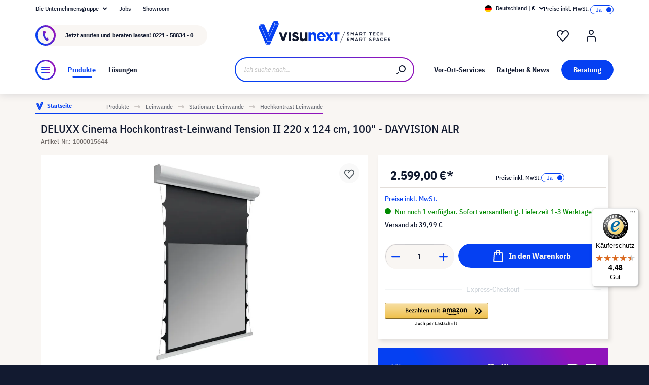

--- FILE ---
content_type: text/javascript
request_url: https://widgets.trustedshops.com/js/X8E6CFA6FADB9C263A4F3AA89E6A6231E.js
body_size: 1584
content:
((e,t)=>{const r={shopInfo:{tsId:"X8E6CFA6FADB9C263A4F3AA89E6A6231E",name:"visunext.de",url:"www.visunext.de",language:"de",targetMarket:"DEU",ratingVariant:"WIDGET",eTrustedIds:{accountId:"acc-d0abef8f-a82f-4d18-ae75-372f4fa71201",channelId:"chl-071c88f0-2022-4b33-87f0-dc57abfc8ae2"},buyerProtection:{certificateType:"CLASSIC",certificateState:"PRODUCTION",mainProtectionCurrency:"EUR",classicProtectionAmount:100,maxProtectionDuration:30,plusProtectionAmount:2e4,basicProtectionAmount:100,firstCertified:"2009-11-06 00:00:00"},reviewSystem:{rating:{averageRating:4.48,averageRatingCount:149,overallRatingCount:4630,distribution:{oneStar:14,twoStars:0,threeStars:5,fourStars:12,fiveStars:118}},reviews:[{average:5,buyerStatement:"super schnelle Lieferung; Produkt wie beschrieben;",rawChangeDate:"2026-01-21T09:52:25.000Z",changeDate:"21.1.2026",transactionDate:"12.1.2026"},{average:5,buyerStatement:"Schnell, problemlos, kompetent & Superangebote - kurzum: fast PERFEKT!!\nWenn der Versand nicht per UPS erfolgen würde, dann wäre es rundum perfekt.\nEin erstklassiger, überaus hilfsbereiter und freundlichen Kundenservice, der umgehend reagiert und zielführende Lösungen parat hat.\nBei VISUNEXT wird Kundenfreundlichkeit noch groß geschrieben!!!",rawChangeDate:"2026-01-20T06:09:40.000Z",changeDate:"20.1.2026",transactionDate:"10.1.2026"},{average:5,buyerStatement:"Beamer von VISUNEXT gekauft, Ersatzlampe natürlich auch, ist so einfach und zuverlässig, daß auch ein alter Knacker wie ich ;-) problemlos damit zurecht\nkommt.",rawChangeDate:"2026-01-17T04:40:20.000Z",changeDate:"17.1.2026",transactionDate:"7.1.2026"}]},features:["DISABLE_REVIEWREQUEST_SENDING","MARS_EVENTS","MARS_REVIEWS","MARS_QUESTIONNAIRE","MARS_PUBLIC_QUESTIONNAIRE","SHOP_CONSUMER_MEMBERSHIP"],consentManagementType:"OFF",urls:{profileUrl:"https://www.trustedshops.de/bewertung/info_X8E6CFA6FADB9C263A4F3AA89E6A6231E.html",profileUrlLegalSection:"https://www.trustedshops.de/bewertung/info_X8E6CFA6FADB9C263A4F3AA89E6A6231E.html#legal-info",reviewLegalUrl:"https://help.etrusted.com/hc/de/articles/23970864566162"},contractStartDate:"2009-11-06 00:00:00",shopkeeper:{name:"visunext SE",street:"Gutenbergstraße 2",country:"DE",city:"Emsdetten",zip:"48282"},displayVariant:"full",variant:"full",twoLetterCountryCode:"DE"},"process.env":{STAGE:"prod"},externalConfig:{trustbadgeScriptUrl:"https://widgets.trustedshops.com/assets/trustbadge.js",cdnDomain:"widgets.trustedshops.com"},elementIdSuffix:"-98e3dadd90eb493088abdc5597a70810",buildTimestamp:"2026-01-22T05:10:52.086Z",buildStage:"prod"},a=r=>{const{trustbadgeScriptUrl:a}=r.externalConfig;let n=t.querySelector(`script[src="${a}"]`);n&&t.body.removeChild(n),n=t.createElement("script"),n.src=a,n.charset="utf-8",n.setAttribute("data-type","trustbadge-business-logic"),n.onerror=()=>{throw new Error(`The Trustbadge script could not be loaded from ${a}. Have you maybe selected an invalid TSID?`)},n.onload=()=>{e.trustbadge?.load(r)},t.body.appendChild(n)};"complete"===t.readyState?a(r):e.addEventListener("load",(()=>{a(r)}))})(window,document);

--- FILE ---
content_type: image/svg+xml
request_url: https://www.visunext.de/media/24/b0/30/1660136171/download.svg
body_size: 194
content:
<?xml version="1.0" encoding="UTF-8"?><svg id="Ebene_1" xmlns="http://www.w3.org/2000/svg" viewBox="0 0 32.02 22.94"><defs><style>.cls-1{fill:#121a30;stroke:#121a30;stroke-miterlimit:10;stroke-width:.5px;}</style></defs><g id="Ebene_3"><path class="cls-1" d="M30.32,22.69H1.69c-.84,0-1.44-.6-1.44-1.44v-5.14c0-.84,.6-1.44,1.44-1.44s1.44,.6,1.44,1.44v3.71H28.89s0-3.71,0-3.71c0-.84,.6-1.44,1.44-1.44s1.44,.6,1.44,1.44v5.14c.12,.72-.6,1.44-1.44,1.44Zm-13.77-4.86h0c-.24,0-.36,0-.6-.12-.12-.12-.36-.12-.48-.36l-2.99-2.99c-.6-.6-.6-1.55,0-2.03s1.55-.6,2.03,0l.48,.48V1.69c0-.84,.6-1.44,1.44-1.44s1.44,.6,1.44,1.44V12.81l.48-.48c.6-.6,1.55-.6,2.03,0s.6,1.55,0,2.03l-2.99,2.99c-.12,.12-.36,.24-.48,.36,0,.12-.24,.12-.36,.12h0Z"/></g></svg>

--- FILE ---
content_type: image/svg+xml
request_url: https://www.visunext.de/media/40/c7/16/1665493716/celexon-logo.svg
body_size: 1554
content:
<?xml version="1.0" encoding="UTF-8"?><svg id="Ebene_1" xmlns="http://www.w3.org/2000/svg" xmlns:xlink="http://www.w3.org/1999/xlink" viewBox="0 0 1289.11 252.3"><defs><style>.cls-1{fill:none;}.cls-2{clip-path:url(#clippath);}.cls-3{fill:#e84b1e;}.cls-4{fill:#121a2e;}.cls-5{clip-path:url(#clippath-1);}.cls-6{clip-path:url(#clippath-2);}</style><clipPath id="clippath"><rect class="cls-1" width="1289.11" height="252.3"/></clipPath><clipPath id="clippath-1"><rect class="cls-1" width="1289.11" height="252.3"/></clipPath><clipPath id="clippath-2"><rect class="cls-1" width="1289.11" height="252.3"/></clipPath></defs><g class="cls-2"><path class="cls-4" d="M138.76,188.81c-5.19,4.41-10.43,8.06-15.67,10.9-6.63,3.62-14.39,5.42-23.22,5.42-7.22,0-13.74-1.33-19.55-4.03-5.83-2.66-10.84-6.34-15.02-10.99-4.18-4.65-7.4-10.13-9.59-16.41-2.23-6.28-3.32-13.04-3.32-20.26v-.68c0-6.99,1.09-13.56,3.32-19.73,2.19-6.16,5.33-11.58,9.41-16.23,4.06-4.65,8.86-8.32,14.31-10.98,5.47-2.7,11.58-4.03,18.33-4.03,9.54,0,17.51,1.87,23.93,5.57,5.93,3.46,11.76,8.02,17.39,13.74,1.09-4.21,2.46-8.33,4-12.38,4.51-11.85,10.61-22.63,18.22-32.13-5.9-4.83-12.32-8.86-19.19-12.15-11.65-5.6-26.3-8.38-43.98-8.38-14.43,0-27.63,2.57-39.63,7.67-11.99,5.12-22.27,12.11-30.89,20.94-8.62,8.86-15.38,19.22-20.23,31.07C2.46,127.63,0,140.18,0,153.45v.71C0,167.43,2.46,179.93,7.38,191.69c4.85,11.76,11.61,21.97,20.23,30.72,8.61,8.74,18.9,15.66,30.89,20.79,12,5.09,24.97,7.67,38.92,7.67,18.63,0,33.73-3.2,45.4-9.6,5.75-3.17,11.17-6.78,16.29-10.81-6.16-7.99-11.26-16.85-15.25-26.47-2.05-4.86-3.73-9.92-5.09-15.17"/><path class="cls-4" d="M277.79,111.09c-6.76-7.33-15.71-11-26.88-11s-20.19,3.61-27.06,10.82c-6.86,7.21-11.34,16.87-13.44,28.97h79.95c-1.63-11.87-5.82-21.47-12.57-28.8m64.06,55.33c-.12,1.87-.3,4.08-.53,6.63H211.1c2.56,12.11,7.86,21.24,15.89,27.4,8.03,6.17,17.98,9.25,29.84,9.25,8.84,0,16.76-1.51,23.74-4.54,6.98-3.02,14.19-7.91,21.64-14.66l30.37,26.88c-8.84,10.95-19.55,19.5-32.11,25.66-12.57,6.16-27.35,9.25-44.34,9.25-13.96,0-26.94-2.33-38.93-6.99-11.98-4.65-22.34-11.29-31.07-19.9-8.73-8.61-15.53-18.79-20.42-30.54-4.88-11.75-7.33-24.85-7.33-39.28v-.7c0-13.27,2.28-25.83,6.81-37.7,4.54-11.87,10.87-22.22,19.02-31.07,8.15-8.84,17.86-15.83,29.15-20.95,11.29-5.11,23.79-7.68,37.53-7.68,15.59,0,29.1,2.79,40.5,8.38,11.4,5.59,20.89,13.09,28.45,22.52,7.56,9.42,13.15,20.24,16.76,32.47,3.6,12.21,5.41,24.96,5.41,38.23v.7c0,2.56-.06,4.77-.17,6.63"/></g><rect class="cls-4" x="362.46" width="51.16" height="245.71"/><g class="cls-5"><path class="cls-4" d="M561.37,141.37c-3.02-22.89-16.49-38.37-38.03-38.37s-35,15.15-39.04,38.37h77.07Zm-127.23,15.15v-.68c0-51.49,36.69-93.9,89.19-93.9,60.25,0,87.85,46.78,87.85,97.94,0,4.04-.33,8.75-.67,13.47h-125.55c5.05,23.23,21.21,35.34,44.1,35.34,17.16,0,29.61-5.39,43.75-18.52l29.28,25.92c-16.82,20.87-41.06,33.66-73.71,33.66-54.19,0-94.24-38.03-94.24-93.23"/></g><polygon class="cls-4" points="724.46 65.3 690.47 117.81 656.81 65.3 601.95 65.3 662.87 154.15 599.59 245.71 653.11 245.71 689.46 189.5 725.81 245.71 780.67 245.71 717.06 153.15 777.98 65.3 724.46 65.3"/><g class="cls-6"><path class="cls-4" d="M915.7,156.51v-.68c0-26.59-19.19-49.81-47.46-49.81s-46.79,22.55-46.79,49.14v.67c0,26.6,19.19,49.81,47.46,49.81s46.79-22.55,46.79-49.14m-144.73,0v-.68c0-51.83,41.73-93.9,97.94-93.9s97.27,41.4,97.27,93.23v.67c0,51.84-41.73,93.91-97.94,93.91s-97.27-41.4-97.27-93.23"/><path class="cls-4" d="M988.56,65.3h51.16v25.58c11.78-15.15,26.93-28.94,52.85-28.94,38.7,0,61.25,25.58,61.25,66.98v116.8h-51.15v-100.64c0-24.23-11.44-36.69-30.97-36.69s-31.98,12.46-31.98,36.69v100.64h-51.16V65.3Z"/></g><rect class="cls-3" x="1196.19" y="152.11" width="92.92" height="92.92"/><polygon class="cls-4" points="1211.44 5.52 1198.82 5.52 1198.82 1.6 1228.35 1.6 1228.35 5.52 1215.73 5.52 1215.73 39.19 1211.44 39.19 1211.44 5.52"/><polygon class="cls-4" points="1233.45 1.6 1237.74 1.6 1251.43 22.11 1265.13 1.6 1269.42 1.6 1269.42 39.19 1265.18 39.19 1265.18 8.75 1251.49 28.88 1251.27 28.88 1237.58 8.8 1237.58 39.19 1233.45 39.19 1233.45 1.6"/></svg>